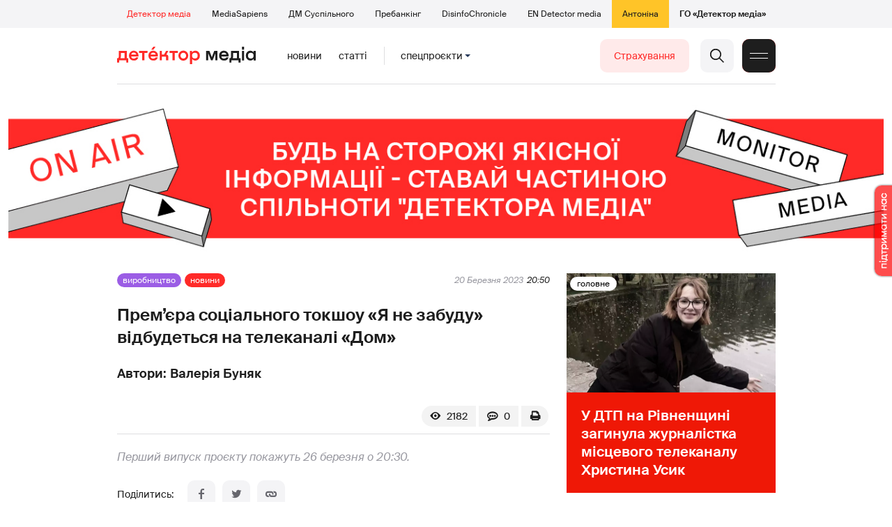

--- FILE ---
content_type: text/html; charset=utf-8
request_url: https://detector.media/production/article/209137/2023-03-20-premiera-sotsialnogo-tokshou-ya-ne-zabudu-vidbudetsya-na-telekanali-dom/
body_size: 18866
content:
<!DOCTYPE html>
<html lang="uk">
<head>
<meta http-equiv="Content-Type" content="text/html;charset=UTF-8" />

<base href="https://detector.media/">
<link type="image/x-icon" href="/content/2/image/favicon.ico" rel="shortcut icon" />

<link rel="canonical" href="https://detector.media/production/article/209137/2023-03-20-premiera-sotsialnogo-tokshou-ya-ne-zabudu-vidbudetsya-na-telekanali-dom/" />


<meta name="viewport" content="width=device-width, initial-scale=1, user-scalable=yes">
        
<title>Прем&rsquo;єра соціального токшоу &laquo;Я не забуду&raquo; відбудеться на телеканалі &laquo;Дом&raquo; - Детектор медіа.</title>
            
<meta name="description" content="Перший випуск проєкту покажуть 26 березня о 20:30.">
            
<meta name="keywords" content="токшоу,МПІУ,канал Дім,війна,Детектор медіа,СМ,ДМ">
<meta name="news_keywords" content="токшоу,МПІУ,канал Дім,війна,Детектор медіа,СМ,ДМ" />

            
<meta name="robots" content="max-image-preview:large">
<meta name="image" content="https://detector.media/doc/images/news/archive/2021/209137/ArticleImage_209137.jpg?t=1679337422">
<link rel="image_src" href="https://detector.media/doc/images/news/archive/2021/209137/ArticleImage_209137.jpg?t=1679337422">

<meta name="Author" content="Валерія Буняк" />
            
<meta property="fb:app_id" content="1996377033719321"/>

<meta property="og:locale" content="uk_UA" />
<meta property="og:title" content="Прем&rsquo;єра соціального токшоу &laquo;Я не забуду&raquo; відбудеться на телеканалі &laquo;Дом&raquo;"/>
<meta property="og:type" content="article"/>
<meta property="og:url" content="https://detector.media/production/article/209137/2023-03-20-premiera-sotsialnogo-tokshou-ya-ne-zabudu-vidbudetsya-na-telekanali-dom/"/>
<meta property="og:site_name" content="detector.media"/>
<meta property="og:description" content="Перший випуск проєкту покажуть 26 березня о 20:30."/>
<meta property="og:updated_time" content="2023-03-20T20:37:02+02:00" />
<meta property="og:image:width" content="1920"/>
<meta property="og:image:height" content="1080"/>
<meta property="og:image" content="https://detector.media/doc/images/news/archive/2021/209137/ArticleImage_209137.jpg?t=1679337422" />
<meta property="og:image:alt" content="Прем&rsquo;єра соціального токшоу &laquo;Я не забуду&raquo; відбудеться на телеканалі &laquo;Дом&raquo;"/>
<link rel="apple-touch-icon" href="/content/2/image/apple-touch-icon.png">

<meta property="article:section" content="Новини" />
<meta property="article:published_time" content="2023-03-20T20:50:00+02:00" />
<meta property="article:author" content="Валерія Буняк">
<meta property="article:tag" content="токшоу,МПІУ,канал Дім,війна,Детектор медіа,СМ,ДМ" />
<meta property="article:modified_time" content="2023-03-20T20:37:02+02:00" />

<meta name="twitter:card" content="summary">
<meta name="twitter:creator" content="creator">
<meta name="twitter:site" content="@DetectorMedia">
<meta name="twitter:url" content="https://detector.media/production/article/209137/2023-03-20-premiera-sotsialnogo-tokshou-ya-ne-zabudu-vidbudetsya-na-telekanali-dom/" />
<meta name="twitter:description" content="Перший випуск проєкту покажуть 26 березня о 20:30." />
<meta name="twitter:title" content="Прем&rsquo;єра соціального токшоу &laquo;Я не забуду&raquo; відбудеться на телеканалі &laquo;Дом&raquo;" />
<meta name="twitter:image" content="https://detector.media/doc/images/news/archive/2021/209137/ArticleImage_209137.jpg?t=1679337422" />
<meta name="twitter:image:src" content="https://detector.media/doc/images/news/archive/2021/209137/ArticleImage_209137.jpg?t=1679337422">




<script type="application/ld+json">
{
    "@context": "https://schema.org",
    "@type": "NewsArticle",
    "headline": "Прем&rsquo;єра соціального токшоу &laquo;Я не забуду&raquo; відбудеться на телеканалі &laquo;Дом&raquo;",
    "name": "Прем&rsquo;єра соціального токшоу &laquo;Я не забуду&raquo; відбудеться на телеканалі &laquo;Дом&raquo;",
    "url": "https://detector.media/production/article/209137/2023-03-20-premiera-sotsialnogo-tokshou-ya-ne-zabudu-vidbudetsya-na-telekanali-dom/",
    "datePublished": "2023-03-20T20:50:00+02:00",
    "dateModified": "2023-03-20T20:37:02+02:00",
    "description": "Перший випуск проєкту покажуть 26 березня о 20:30.",
    "mainEntityOfPage": {
        "@type":"WebPage",
        "@id":"https://detector.media/production/article/209137/2023-03-20-premiera-sotsialnogo-tokshou-ya-ne-zabudu-vidbudetsya-na-telekanali-dom/"
    },
    "author": {
    "@type": "Person",
    "name": "Валерія Буняк"
    },
    "image": {
        "@type": "ImageObject",
        "url": "https://detector.media/doc/images/news/archive/2021/209137/ArticleImage_209137.jpg?t=1679337422",
        "width": 1920,
        "height": 1080
    },
    "publisher": {
        "@type": "Organization",
        "name": "Детектор медіа",
        "logo": {
            "@type": "ImageObject",
            "url": "https://detector.media/content/2/image/logo_sq.jpg",
            "width": 1400,
            "height": 1400
        }
    }
    
}
</script><link rel="stylesheet" property="stylesheet" type="text/css" href="/content/2/css/style.css?v=285" >
<link rel="stylesheet" property="stylesheet" type="text/css" href="/content/2/css/style.9x.css?v=100" />
<link rel="stylesheet" property="stylesheet" type="text/css" href="/content/2/css/style.7x.css?v=100" />
<link rel="stylesheet" property="stylesheet" type="text/css" href="/content/2/css/style.3x.css?v=101" />

<link rel="stylesheet" property="stylesheet" type="text/css" href="/modules/md_scrollpage/md.scrollpage.css?v=6" />
<link rel="stylesheet" property="stylesheet" type="text/css" href="/modules/archive/class.archive.css?v=6" />
<link rel="stylesheet" property="stylesheet" type="text/css" href="/modules/md_vote/md.vote.css?v=6" />
<link rel="stylesheet" property="stylesheet" type="text/css" media="all" href="/modules/md_photobank/md.photobank.css?v=6"/>
<link rel="stylesheet" property="stylesheet" type="text/css" media="all" href="/modules/md_filebase/md.filebase.css?v=6"/>

<script src="/modules/md_photobank/md.photobank.js"></script>
<script src="/scripts/scripts.js?v=14"></script>


<link rel="stylesheet" property="stylesheet" type="text/css" href="/content/2/css/brendering.css?v=7" /><link type="application/rss+xml" title="Прем&rsquo;єра соціального токшоу &laquo;Я не забуду&raquo; відбудеться на телеканалі &laquo;Дом&raquo; - Детектор медіа." href="https://detector.media/rss/" rel="alternate" />
<style>
.mdb_bs11 {
    display: block;
    position: fixed;
    right: -15px;
    top: 37%;
    padding: 0;
    margin: 0;
    width: auto;
    float: right;
    text-align: center;
    z-index: 2000;
}
.mdb_bs11 img,
.mdb_bs11 a{
    border: 0;
    display: block;
    margin: 0;
    padding: 0;
}
.mdb_bs11 img {
    box-shadow: 0px 0px 3px #000;
    text-decoration: none;
    border: 0;
    opacity: 0.7;
    padding: 0;
    margin: 0;
    border-radius: 10px 0px 0 10px;
    background: transparent;
    transition: all 0.1s ease 0s;
}
.mdb_bs11 img:hover,
.mdb_bs11 img:active{
    opacity: 1;
    transition: all 0.1s ease 0s;
}
</style></head><body id="body" class=" art_bmt_1"><div class="banner_brend"></div><div class="dm_brend"><div class="menu_4"><div class="sitemenu_title siteid_443 sitetype_S sitelimit_0 sitelevel_1 site_mset site_mset_443"><div class="sitemenu_link"><a href="/page/podsites/">Проєкти</a><div class="sitepodmenu_1"><div class="sitemenu_title siteid_444 sitetype_R sitelimit_0 sitelevel_0 site_mset site_mset_444"><div class="sitemenu_link"><a href="/">Детектор медіа</a></div></div><div class="sitemenu_title siteid_281 sitetype_R sitelimit_1 sitelevel_0 "><div class="sitemenu_link"><a href="https://ms.detector.media/">MediaSapiens</a></div></div><div class="sitemenu_title siteid_445 sitetype_R sitelimit_2 sitelevel_0 "><div class="sitemenu_link"><a href="https://stv.detector.media">ДМ Суспільного</a></div></div><div class="sitemenu_title siteid_484 sitetype_R sitelimit_3 sitelevel_0 "><div class="sitemenu_link"><a href="https://prebunkingwithgoogle.detector.media">Пребанкінг</a></div></div><div class="sitemenu_title siteid_473 sitetype_R sitelimit_4 sitelevel_0 "><div class="sitemenu_link"><a href="https://desinfo.detector.media/">DisinfoChronicle</a></div></div><div class="sitemenu_title siteid_478 sitetype_R sitelimit_5 sitelevel_0 "><div class="sitemenu_link"><a href="https://en.detector.media/">EN Detector media</a></div></div><div class="sitemenu_title siteid_483 sitetype_R sitelimit_6 sitelevel_0 "><div class="sitemenu_link"><a href="https://antonina.detector.media/">Антоніна</a></div></div><div class="sitemenu_title siteid_409 sitetype_R sitelimit_7 sitelevel_0 "><div class="sitemenu_link"><a href="https://go.detector.media">ГО «Детектор медіа»</a></div></div></div></div></div></div><div class="siteSubMenu" id="siteSubMenu"><div class="submenu_blk_2"><div class="siteHeadLogo"><a href="/"></a></div><div class="submenu_blk"><div class="submenu_title subid_452 subtype_E sublimit_0 sublevel_1 "><div class="submenu_link"><a href="https://detector.media/type/1/">Новини</a><div class="subpodmenu_1"></div></div></div><div class="submenu_title subid_453 subtype_E sublimit_1 sublevel_1 "><div class="submenu_link"><a href="https://detector.media/type/4/">Статті</a><div class="subpodmenu_1"></div></div></div><div class="submenu_title subid_454 subtype_E sublimit_2 sublevel_1 "><div class="submenu_link"><a href="/category/kritika/">Критика</a><div class="subpodmenu_1"></div></div></div><div class="submenu_title subid_455 subtype_E sublimit_3 sublevel_1 "><div class="submenu_link"><a href="/category/monitoring/">Моніторинг</a><div class="subpodmenu_1"></div></div></div><div class="submenu_title subid_456 subtype_E sublimit_4 sublevel_1 "><div class="submenu_link"><a href="/category/rinok/">Ринок</a><div class="subpodmenu_1"></div></div></div><div class="submenu_title subid_457 subtype_E sublimit_5 sublevel_1 "><div class="submenu_link"><a href="/category/podcasts/">Подкасти</a><div class="subpodmenu_1"></div></div></div><div class="submenu_title subid_458 subtype_E sublimit_6 sublevel_1 "><div class="submenu_link"><a href="/category/infospace/">Інфопростір</a><div class="subpodmenu_1"></div></div></div></div><div class="spcmenu_blkTitle">Cпецпроєкти<div class="spcmenuBtnOn" onclick="rplClass('body','top_search_hide','top_search_view');rplClass('body','menu_hide','menu_show');rplClass('body','spcm_show','spcm_hide');"></div><div class="spcmenuBtnOff" onclick="rplClass('body','spcm_hide','spcm_show');"></div></div><div class="clsBtnBlk"><div class="clsBtnOff" onclick="rplClass('body','top_search_hide','top_search_view');rplClass('body','spcm_hide','spcm_show');rplClass('body','menu_show','menu_hide');"></div><div class="clsBtnOn" onclick="rplClass('body','menu_hide','menu_show');"></div></div><div class="top_search_btn"><div class="top_search_h" onclick="rplClass('body','top_search_hide','top_search_view');"></div><div class="top_search_v" onclick="rplClass('body','spcm_hide','spcm_show');rplClass('body','menu_hide','menu_show');rplClass('body','top_search_view','top_search_hide');"></div></div><div class="btn_donate_r"><a href="https://docs.google.com/forms/d/e/1FAIpQLSeHNM6lsU8fnW0jD9Ns_BNToRx4dJbtwCwClXlWUs3FO7-OSQ/viewform" target="_blank">Страхування</a></div></div></div><div class="top_search" id="top_search"><div class="top_search_blk"><div class="submenu_blk_3"><form action="https://detector.media/search/" method="post"><div class="top_search_txt"><input type="text" name="search" value=" Пошук" onfocus="if(this.value==' Пошук')this.value='';" onblur="if(this.value=='')this.value=' Пошук';" aria-label="Search"></div><div class="top_search_btn"><input type="submit" value="f"></div></form><div class="top_search_sets"><a href="https://detector.media/search/" title="Розширений пошук">

        <svg width="20" height="20" viewBox="0 0 20 20" fill="none" xmlns="http://www.w3.org/2000/svg">
<path id="Vector" d="M0.702041 10.6982H9.64082C9.9551 11.992 11.1224 12.9553 12.5143 12.9553C13.9061 12.9553 15.0694 11.992 15.3878 10.6982H19.298C19.6857 10.6982 20 10.3839 20 9.99612C20 9.60836 19.6857 9.29816 19.298 9.29816H15.3878C15.0735 8.00428 13.9061 7.04102 12.5143 7.04102C11.1224 7.04102 9.95918 8.00428 9.64082 9.29816H0.702041C0.314286 9.29816 0 9.61244 0 9.99612C0.00408163 10.388 0.318367 10.6982 0.702041 10.6982ZM12.5143 8.4451C13.3714 8.4451 14.0694 9.14306 14.0694 10.0002C14.0694 10.8573 13.3714 11.5553 12.5143 11.5553C11.6571 11.5553 10.9551 10.8573 10.9551 10.0002C10.9551 9.14306 11.6531 8.4451 12.5143 8.4451Z"/>
<path id="Vector_2" d="M0.702041 17.4858H4.99184C5.30612 18.7796 6.47347 19.7429 7.86531 19.7429C9.25714 19.7429 10.4204 18.7796 10.7388 17.4858H19.298C19.6857 17.4858 20 17.1715 20 16.7878C20 16.4 19.6857 16.0858 19.298 16.0858H10.7388C10.4245 14.7919 9.25714 13.8286 7.86531 13.8286C6.47347 13.8286 5.3102 14.7919 4.99184 16.0858H0.702041C0.314286 16.0858 0 16.4 0 16.7878C0.00408163 17.1715 0.318367 17.4858 0.702041 17.4858ZM7.86531 15.2286C8.72245 15.2286 9.42041 15.9266 9.42041 16.7837C9.42041 17.6409 8.72245 18.3388 7.86531 18.3388C7.02041 18.3388 6.33061 17.6613 6.3102 16.8164C6.3102 16.8041 6.3102 16.7919 6.3102 16.7796C6.3102 16.7674 6.3102 16.7551 6.3102 16.7429C6.33061 15.9062 7.02041 15.2286 7.86531 15.2286Z"/>
<path id="Vector_3" d="M0.702041 3.91447H4.99184C5.30612 5.20834 6.47347 6.17161 7.86531 6.17161C9.25714 6.17161 10.4204 5.20834 10.7388 3.91447H19.298C19.6857 3.91447 20 3.60018 20 3.21243C20 2.82467 19.6857 2.51447 19.298 2.51447H10.7388C10.4245 1.22059 9.25714 0.257324 7.86531 0.257324C6.47347 0.257324 5.3102 1.22059 4.99184 2.51447H0.702041C0.314286 2.51447 0 2.82875 0 3.21243C0.00408163 3.60018 0.318367 3.91447 0.702041 3.91447ZM7.86531 1.65732C8.72245 1.65732 9.42041 2.35528 9.42041 3.21243C9.42041 4.06957 8.72245 4.76753 7.86531 4.76753C7.02041 4.76753 6.33061 4.08998 6.3102 3.24508C6.3102 3.23283 6.3102 3.22059 6.3102 3.20834C6.3102 3.1961 6.3102 3.18385 6.3102 3.17161C6.33061 2.33896 7.02041 1.65732 7.86531 1.65732Z"/>

</svg>

        </a></div></div></div></div><div class="spcmenu_blk"><div class="submenu_blk_3"><div class="spcmenu_listBlk"><div class="spcmenu_title spcmenu_limit_1  "><a href="/tag/39162/">Моніторинг ютубу</a></div><div class="spcmenu_title spcmenu_limit_2  "><a href="/tag/1717/">моніторинг інформполітики</a></div><div class="spcmenu_title spcmenu_limit_3  "><a href="/tag/31666/">Аналіз соціальних мереж</a></div><div class="spcmenu_title spcmenu_limit_4  "><a href="/tag/4815/">Детектор телерейтингів</a></div><div class="spcmenu_title spcmenu_limit_5 spcmenu_end "><a href="/tag/2348/">дослідження ДМ</a></div></div></div><div class="submenu_blk_3"><div class="spcmenu2_listBlk"><div class="spcmenu2_title spcmenu2_limit_1  "><a href="/tag/39052/">Війна сенсів</a></div><div class="spcmenu2_title spcmenu2_limit_2  "><a href="/tag/432/">саморегулювання ЗМІ</a></div><div class="spcmenu2_title spcmenu2_limit_3  "><a href="/tag/30796/">Партнерські проєкти</a></div><div class="spcmenu2_title spcmenu2_limit_4  "><a href="/tag/38303/">Історії релокованих медіа</a></div><div class="spcmenu2_title spcmenu2_limit_5  "><a href="/tag/30694/">Медіатренди від професіоналів</a></div><div class="spcmenu2_title spcmenu2_limit_6  "><a href="/tag/29364/">Ньюспалм</a></div><div class="spcmenu2_title spcmenu2_limit_7  "><a href="/tag/30052/">Медіачек</a></div><div class="spcmenu2_title spcmenu2_limit_8  "><a href="/tag/2322/">Детектор маніпуляцій</a></div><div class="spcmenu2_title spcmenu2_limit_9  "><a href="/tag/29365/">Спойлер</a></div><div class="spcmenu2_title spcmenu2_limit_10  "><a href="/tag/1923/">моніторинг розслідувань</a></div><div class="spcmenu2_title spcmenu2_limit_11  "><a href="/tag/36052/">Щоденник Docudays UA</a></div><div class="spcmenu2_title spcmenu2_limit_12  "><a href="/tag/30650/">Правда і вимисел про коронавірус</a></div><div class="spcmenu2_title spcmenu2_limit_13  "><a href="/tag/32908/">Післявоєнна реконструкція</a></div><div class="spcmenu2_title spcmenu2_limit_14  "><a href="/tag/32380/">Журналісти, які стали військовими</a></div><div class="spcmenu2_title spcmenu2_limit_15  "><a href="/tag/32382/">Історія ГО Детектор медіа</a></div><div class="spcmenu2_title spcmenu2_limit_16  "><a href="/tag/30558/">Медіакритика з Ярославом Зубченком</a></div><div class="spcmenu2_title spcmenu2_limit_17  "><a href="/tag/31890/">Дошка ганьби</a></div><div class="spcmenu2_title spcmenu2_limit_18  "><a href="/tag/30660/">Коронавірус: моніторинг медіа</a></div><div class="spcmenu2_title spcmenu2_limit_19  "><a href="/tag/31699/">Антипремія ДМ</a></div><div class="spcmenu2_title spcmenu2_limit_20 spcmenu2_end "><a href="/tag/30699/">Журналістика незалежної України. Із перших уст</a></div><div class="global_blklink"><a href="/module/specprojects/">всі спецроєкти</a></div></div></div></div><div class="siteTopMenu" id="siteTopMenu"><div class="topmenu_blk"></div></div><div class="up_menu_blk"><div class="btn_donate_r"><a href="https://donate.detector.media" target="_blank">Пiдтримати нас</a></div><div class="btn_donate_r"><a href="https://docs.google.com/forms/d/e/1FAIpQLSeHNM6lsU8fnW0jD9Ns_BNToRx4dJbtwCwClXlWUs3FO7-OSQ/viewform" target="_blank">Страхування журналістів</a></div><div class="lining"><div class="up_menu_3 up_menu"><div class="up_menu_ttl">Проєкти ГО «Детектор медіа»</div><div class="sitemenu_title siteid_443 sitetype_S sitelimit_0 sitelevel_1 site_mset site_mset_443"><div class="sitemenu_link"><a href="/page/podsites/">Проєкти</a><div class="sitepodmenu_1"><div class="sitemenu_title siteid_444 sitetype_R sitelimit_0 sitelevel_0 site_mset site_mset_444"><div class="sitemenu_link"><a href="/">Детектор медіа</a></div></div><div class="sitemenu_title siteid_281 sitetype_R sitelimit_1 sitelevel_0 "><div class="sitemenu_link"><a href="https://ms.detector.media/">MediaSapiens</a></div></div><div class="sitemenu_title siteid_445 sitetype_R sitelimit_2 sitelevel_0 "><div class="sitemenu_link"><a href="https://stv.detector.media">ДМ Суспільного</a></div></div><div class="sitemenu_title siteid_446 sitetype_R sitelimit_3 sitelevel_0 "><div class="sitemenu_link"><a href="https://zz.detector.media">ЗМІ для змін</a></div></div><div class="sitemenu_title siteid_484 sitetype_R sitelimit_4 sitelevel_0 "><div class="sitemenu_link"><a href="https://prebunkingwithgoogle.detector.media">Пребанкінг</a></div></div><div class="sitemenu_title siteid_350 sitetype_E sitelimit_5 sitelevel_0 "><div class="sitemenu_link"><a href="http://mediadriver.online">Медіадрайвер</a></div></div><div class="sitemenu_title siteid_295 sitetype_S sitelimit_6 sitelevel_0 "><div class="sitemenu_link"><a href="/page/newsboard/">NewsBoard</a></div></div><div class="sitemenu_title siteid_473 sitetype_R sitelimit_7 sitelevel_0 "><div class="sitemenu_link"><a href="https://desinfo.detector.media/">DisinfoChronicle</a></div></div><div class="sitemenu_title siteid_279 sitetype_R sitelimit_8 sitelevel_0 "><div class="sitemenu_link"><a href="https://video.detector.media">Відеотека</a></div></div><div class="sitemenu_title siteid_297 sitetype_E sitelimit_9 sitelevel_0 "><div class="sitemenu_link"><a href="https://vybory.detector.media">Вибори та ЗМІ</a></div></div><div class="sitemenu_title siteid_478 sitetype_R sitelimit_10 sitelevel_0 "><div class="sitemenu_link"><a href="https://en.detector.media/">EN Detector media</a></div></div><div class="sitemenu_title siteid_483 sitetype_R sitelimit_11 sitelevel_0 "><div class="sitemenu_link"><a href="https://antonina.detector.media/">Антоніна</a></div></div><div class="sitemenu_title siteid_409 sitetype_R sitelimit_12 sitelevel_0 "><div class="sitemenu_link"><a href="https://go.detector.media">ГО «Детектор медіа»</a></div></div><div class="sitemenu_title siteid_485 sitetype_R sitelimit_13 sitelevel_0 "><div class="sitemenu_link"><a href="/tag/29364/">Ньюспалм</a></div></div><div class="sitemenu_title siteid_486 sitetype_R sitelimit_14 sitelevel_0 "><div class="sitemenu_link"><a href="/category/mediumy/">Медіуми</a></div></div></div></div></div></div><div class="up_menu_2 up_menu"><div class="submenu_title subid_447 subtype_S sublimit_0 sublevel_1 sub_mset sub_mset_447"><div class="submenu_link"><a href="/page/menutypes/">Типи матеріалів</a><div class="subpodmenu_1"><div class="submenu_title subid_305 subtype_R sublimit_0 sublevel_0 sub_mset sub_mset_305"><div class="submenu_link"><a href="/type/1/">Новини</a></div></div><div class="submenu_title subid_306 subtype_R sublimit_1 sublevel_0 "><div class="submenu_link"><a href="/type/4/">Статті</a></div></div><div class="submenu_title subid_307 subtype_R sublimit_2 sublevel_0 "><div class="submenu_link"><a href="/type/5/">Інтерв'ю</a></div></div><div class="submenu_title subid_309 subtype_R sublimit_3 sublevel_0 "><div class="submenu_link"><a href="/type/7/">Опитування</a></div></div><div class="submenu_title subid_308 subtype_R sublimit_4 sublevel_0 "><div class="submenu_link"><a href="/type/2/">Анонси</a></div></div><div class="submenu_title subid_317 subtype_R sublimit_5 sublevel_0 "><div class="submenu_link"><a href="/type/11/">Мультимедіа</a></div></div><div class="submenu_title subid_465 subtype_R sublimit_6 sublevel_0 "><div class="submenu_link"><a href="/type/16/">Блоги</a></div></div><div class="submenu_title subid_323 subtype_R sublimit_7 sublevel_0 "><div class="submenu_link"><a href="/type/12/">Column</a></div></div><div class="submenu_title subid_468 subtype_R sublimit_8 sublevel_0 "><div class="submenu_link"><a href="/type/13/">Документи</a></div></div><div class="submenu_title subid_71 subtype_R sublimit_9 sublevel_0 "><div class="submenu_link"><a href="/type/14/">Дайджест</a></div></div></div></div></div><div class="submenu_title subid_448 subtype_A sublimit_1 sublevel_1 sub_mset sub_mset_448"><div class="submenu_link"><a href="/category/rubryky/">Рубрики</a><div class="subpodmenu_1"><div class="submenu_title subid_9 subtype_A sublimit_0 sublevel_0 "><div class="submenu_link"><a href="/category/kritika/">Критика</a></div></div><div class="submenu_title subid_8 subtype_A sublimit_1 sublevel_0 "><div class="submenu_link"><a href="/category/monitoring/">Моніторинг</a></div></div><div class="submenu_title subid_300 subtype_A sublimit_2 sublevel_0 "><div class="submenu_link"><a href="/category/rinok/">Ринок</a></div></div><div class="submenu_title subid_320 subtype_A sublimit_3 sublevel_0 "><div class="submenu_link"><a href="/category/infospace/">Інфопростір</a></div></div><div class="submenu_title subid_319 subtype_A sublimit_4 sublevel_0 "><div class="submenu_link"><a href="/category/community/">Медіаспільнота</a></div></div><div class="submenu_title subid_318 subtype_A sublimit_5 sublevel_0 sub_mset sub_mset_318"><div class="submenu_link"><a href="/category/production/">Виробництво</a></div></div><div class="submenu_title subid_479 subtype_A sublimit_6 sublevel_0 "><div class="submenu_link"><a href="/category/podcasts/">Подкасти</a></div></div><div class="submenu_title subid_405 subtype_A sublimit_7 sublevel_0 "><div class="submenu_link"><a href="/category/khronika-dezinformatsii/">Хроніка російської пропаганди</a></div></div><div class="submenu_title subid_488 subtype_A sublimit_8 sublevel_0 "><div class="submenu_link"><a href="/category/tendery/">Тендери</a></div></div><div class="submenu_title subid_489 subtype_A sublimit_9 sublevel_0 "><div class="submenu_link"><a href="/category/mozhlyvosti-dlya-media/">Можливості для медіа</a></div></div><div class="submenu_title subid_321 subtype_A sublimit_10 sublevel_0 "><div class="submenu_link"><a href="/category/medialife/">Антоніна</a></div></div><div class="submenu_title subid_464 subtype_R sublimit_11 sublevel_0 "><div class="submenu_link"><a href="/tag/2348/">Дослідження ДМ</a></div></div><div class="submenu_title subid_476 subtype_A sublimit_12 sublevel_0 "><div class="submenu_link"><a href="/category/lysty-do-spilnoty-dm/">Листи до читачів ДМ</a></div></div><div class="submenu_title subid_490 subtype_R sublimit_13 sublevel_0 "><div class="submenu_link"><a href="/tag/39388/">Центр досліджень</a></div></div></div></div></div><div class="submenu_title subid_449 subtype_A sublimit_2 sublevel_1 "><div class="submenu_link"><a href="/category/menumore/">Більше</a><div class="subpodmenu_1"><div class="submenu_title subid_442 subtype_A sublimit_0 sublevel_0 "><div class="submenu_link"><a href="/category/jobs/">Вакансіі</a></div></div><div class="submenu_title subid_311 subtype_R sublimit_1 sublevel_0 "><div class="submenu_link"><a href="/authors/all/">Автори</a></div></div><div class="submenu_title subid_189 subtype_R sublimit_2 sublevel_0 "><div class="submenu_link"><a href="/tag/all/">Теги</a></div></div><div class="submenu_title subid_75 subtype_R sublimit_3 sublevel_0 "><div class="submenu_link"><a href="/archive/">Архiв</a></div></div><div class="submenu_title subid_137 subtype_E sublimit_4 sublevel_0 "><div class="submenu_link"><a href="https://chat.detector.media">Чат</a></div></div></div></div></div><div class="submenu_title subid_450 subtype_S sublimit_3 sublevel_1 "><div class="submenu_link"><a href="/page/menuabout/">Про нас</a><div class="subpodmenu_1"><div class="submenu_title subid_466 subtype_R sublimit_0 sublevel_0 "><div class="submenu_link"><a href="/page/podsites/">Дочірні проєкти</a></div></div><div class="submenu_title subid_346 subtype_R sublimit_1 sublevel_0 "><div class="submenu_link"><a href="https://go.detector.media/books/">Книги ДМ</a></div></div><div class="submenu_title subid_192 subtype_S sublimit_2 sublevel_0 "><div class="submenu_link"><a href="/page/advertprice/">Реклама</a></div></div><div class="submenu_title subid_73 subtype_S sublimit_3 sublevel_0 "><div class="submenu_link"><a href="/page/contacts/">Контакти</a></div></div><div class="submenu_title subid_469 subtype_E sublimit_4 sublevel_0 "><div class="submenu_link"><a href="https://donate.detector.media">Підтримати нас</a></div></div><div class="submenu_title subid_472 subtype_E sublimit_5 sublevel_0 "><div class="submenu_link"><a href="https://spilnota.detector.media">Спільнота ДМ</a></div></div></div></div></div><div class="submenu_title subid_451 subtype_S sublimit_4 sublevel_1 "><div class="submenu_link"><a href="/page/menuhelp/">Допомога</a><div class="subpodmenu_1"><div class="submenu_title subid_467 subtype_R sublimit_0 sublevel_0 "><div class="submenu_link"><a href="/module/feedback/">Написати нам</a></div></div></div></div></div></div><div class="up_menu_5 up_menu"><div class="up_menu_ttl">Спецпроєкти</div><div class="spcmenu_title spcmenu_limit_1  "><a href="/tag/39162/">Моніторинг ютубу</a></div><div class="spcmenu_title spcmenu_limit_2  "><a href="/tag/1717/">моніторинг інформполітики</a></div><div class="spcmenu_title spcmenu_limit_3  "><a href="/tag/31666/">Аналіз соціальних мереж</a></div><div class="spcmenu_title spcmenu_limit_4  "><a href="/tag/4815/">Детектор телерейтингів</a></div><div class="spcmenu_title spcmenu_limit_5 spcmenu_end "><a href="/tag/2348/">дослідження ДМ</a></div><div class="up_menu_link"><div class="global_blklink"><a href="/module/specprojects/">всі спецроєкти</a></div></div></div><div class="submenu_blk_3"><div class="infoSite"><div class="msb_form mch_black"><form action="https://media.us10.list-manage.com/subscribe?u=79b2b113adbd9409ad12bc8c2&id=21c0ea3a8e" method="post" name="mc-embedded-subscribe-form" class="mc-embedded-subscribe-form validate" target="_blank" novalidate="">
            <div class="mc_embed_signup_scroll">
            <div class="mch_txt"><input type="email" value="" name="EMAIL" class="mailchimp-text email" placeholder="Введіть ваш email" required=""></div>
            <div class="main_chimp msb_btn"><input class="mailchimp-button" type="submit" value="Підписатися" name="subscribe"></div>
            </div>
        </form></div><div class="sc_links"><a href="/rss/" class="rss_ico_dm ico_sc_btn">e</a><a href="https://t.me/detector_media" class="tm_ico_dm ico_sc_btn">y</a><a href="https://www.facebook.com/DetectorMedia/" class="fb_ico_dm ico_sc_btn">a</a><a href="https://twitter.com/DetectorMedia" class="tw_ico_dm ico_sc_btn">p</a><a href="https://www.instagram.com/detectormedia/" class="in_ico_dm ico_sc_btn">A</a></div></div></div></div></div><div class="content"><div class="content_in"><!--container--><div class="container"><div class="md_banner_zone mdb_t4 mdb_bs1 mdb_zs5"><style>
.mdb_bs1 .md_banner_link .md_banner_img {
    width: 1256px;
}
</style><a class="md_banner_link" href="/bclick.php?/1/" ><img class="md_banner_img" src="/php_uploads/modules/md_banner/2/1.jpg?t=1738264278" alt="" /></a></div><script src="/scripts/correction.js"></script><div class="art_tree show_3x"><div class="artCatBlk"><div class="catHome"><a href="/"></a></div><div class="catName">/</div><div class="catName"><a href="https://detector.media/category/production/">Виробництво</a></div><div class="catName">/</div><div class="catName"><a href="https://detector.media/type/1/">Новини</a></div></div></div><div class="specpblk long_set_0 "><div class="specimg"><img src="/doc/images/news/archive/2021/209137/i75_ArticleImage_209137.webp" alt="Прем&rsquo;єра соціального токшоу &laquo;Я не забуду&raquo; відбудеться на телеканалі &laquo;Дом&raquo;"/></div><div class="specinfo"><div class="art_sets_blk"><div class="art_set_cat"><a href="https://detector.media/category/production/">Виробництво</a></div><div class="art_set_type"><a href="https://detector.media/type/1/">Новини</a></div></div><div class="artTitleBlk"><h1>Прем&rsquo;єра соціального токшоу &laquo;Я не забуду&raquo; відбудеться на телеканалі &laquo;Дом&raquo;</h1></div><div class="artDateBlk"><div class="artDate">20 Березня 2023</div></div><div class="art_cnt_blks"><div class="artPrintBLK"><a href="https://detector.media/print/209137/" target="_blank" rel="nofollow" alt="print"></a></div><div class="art_cnt_blk"><div onclick="scroll_to_show('artCommentBLK');"><div class="art_cnt_com">0</div></div></div><div class="artCountsBLK"><div class="artCounts">2182</div></div></div></div></div><div class="lining"><div class="article_page art_mtype_1 art_type_1 art_long_0  art_cat_318 art_cat_448 art_cat_2 art_cat_1   arttag_14999 arttag_1197 arttag_30628 arttag_1029" id="elem"><div class="right_dblLine"><div class="centerLine"><div class="artBlock" id="artBlock"><div class="art_sets_blk"><div class="art_set_cat"><a href="https://detector.media/category/production/">Виробництво</a></div><div class="art_set_type"><a href="https://detector.media/type/1/">Новини</a></div><div class="artDateBlk"><div class="artDate">20 Березня 2023</div><div class="artTime">20:50</div></div></div><div class="artTitleBlk"><h1>Прем&rsquo;єра соціального токшоу &laquo;Я не забуду&raquo; відбудеться на телеканалі &laquo;Дом&raquo;</h1></div><div class="artAuthors"><div class="artAuthor artAlimit_1 artEnd"><div class="artAuthorImg"><a href="https://detector.media/authors/1541/"><img src="https://detector.media/php_uploads/images/authors/1541.jpg" alt="Валерія Буняк" /></a></div><div class="artInfoBlk"><div class="artAuthorBlk"><div class="artAuthorInfo"><a href="https://detector.media/authors/1541/">Валерія Буняк</a></div></div></div><div class="artAuthorDesc"></div></div></div><div class="art_cnt_blks"><div class="artPrintBLK"><a href="https://detector.media/print/209137/" target="_blank" rel="nofollow" alt="print"></a></div><div class="art_cnt_blk"><div onclick="scroll_to_show('artCommentBLK');"><div class="art_cnt_com">0</div></div></div><div class="artCountsBLK"><div class="artCounts">2182</div></div></div><div class="artContentBlk" id="artelem">
<script>
artelem.onclick = function(event) {
    if(event.target != "[object HTMLImageElement]"){

    //} else if(event.target.id == "art_full_alls"){
    } else if(event.target.id && event.target.id != "art_full_ind"){
        //alert ("ай-яай-яай");
    } else if(event.target=="[object HTMLImageElement]"){

        if(event.target.id != "art_full_ind"){
            document.getElementById("art_full_alls").src = event.target.src;
        } else {
            document.getElementById("art_full_alls").src = "/doc/images/news/archive/2021/209137/ArticleImage_209137.webp";
        }
        show("artImgBlkFull");
    }
}
</script><div class="artSocSticky"><div class="artSocBLK"><a class="soc_fb" rel="nofollow" target="_blank" href="https://www.facebook.com/sharer.php?u=https%3A%2F%2Fdetector.media%2Fproduction%2Farticle%2F209137%2F2023-03-20-premiera-sotsialnogo-tokshou-ya-ne-zabudu-vidbudetsya-na-telekanali-dom%2F" title="Facebook"><img src="https://detector.media/modules/social/socialmg/top/facebook.png" alt="" /></a><a class="soc_tw" rel="nofollow" target="_blank" href="https://twitter.com/intent/tweet?url=https%3A%2F%2Fdetector.media%2Fproduction%2Farticle%2F209137%2F2023-03-20-premiera-sotsialnogo-tokshou-ya-ne-zabudu-vidbudetsya-na-telekanali-dom%2F&text=%D0%9F%D1%80%D0%B5%D0%BC%26rsquo%3B%D1%94%D1%80%D0%B0%20%D1%81%D0%BE%D1%86%D1%96%D0%B0%D0%BB%D1%8C%D0%BD%D0%BE%D0%B3%D0%BE%20%D1%82%D0%BE%D0%BA%D1%88%D0%BE%D1%83%20%22%D0%AF%20%D0%BD%D0%B5%20%D0%B7%D0%B0%D0%B1%D1%83%D0%B4%D1%83%22%20%D0%B2%D1%96%D0%B4%D0%B1%D1%83%D0%B4%D0%B5%D1%82%D1%8C%D1%81%D1%8F%20%D0%BD%D0%B0%20%D1%82%D0%B5%D0%BB%D0%B5%D0%BA%D0%B0%D0%BD%D0%B0%D0%BB%D1%96%20%22%D0%94%D0%BE%D0%BC%22" title="Twitter"><img src="https://detector.media/modules/social/socialmg/top/twitter.png" alt="" /></a><div class="soc_link" onclick="navigator.clipboard.writeText('https://detector.media/production/article/209137/2023-03-20-premiera-sotsialnogo-tokshou-ya-ne-zabudu-vidbudetsya-na-telekanali-dom/');" title="Copy link"></div></div></div><div class="artLeadBlk">Перший випуск проєкту покажуть 26 березня о 20:30.</div><div class="artSocBLK" id="artSocBLK"><a class="soc_fb" rel="nofollow" target="_blank" href="https://www.facebook.com/sharer.php?u=https%3A%2F%2Fdetector.media%2Fproduction%2Farticle%2F209137%2F2023-03-20-premiera-sotsialnogo-tokshou-ya-ne-zabudu-vidbudetsya-na-telekanali-dom%2F" title="Facebook"><img src="https://detector.media/modules/social/socialmg/top/facebook.png" alt="" /></a><a class="soc_tw" rel="nofollow" target="_blank" href="https://twitter.com/intent/tweet?url=https%3A%2F%2Fdetector.media%2Fproduction%2Farticle%2F209137%2F2023-03-20-premiera-sotsialnogo-tokshou-ya-ne-zabudu-vidbudetsya-na-telekanali-dom%2F&text=%D0%9F%D1%80%D0%B5%D0%BC%26rsquo%3B%D1%94%D1%80%D0%B0%20%D1%81%D0%BE%D1%86%D1%96%D0%B0%D0%BB%D1%8C%D0%BD%D0%BE%D0%B3%D0%BE%20%D1%82%D0%BE%D0%BA%D1%88%D0%BE%D1%83%20%22%D0%AF%20%D0%BD%D0%B5%20%D0%B7%D0%B0%D0%B1%D1%83%D0%B4%D1%83%22%20%D0%B2%D1%96%D0%B4%D0%B1%D1%83%D0%B4%D0%B5%D1%82%D1%8C%D1%81%D1%8F%20%D0%BD%D0%B0%20%D1%82%D0%B5%D0%BB%D0%B5%D0%BA%D0%B0%D0%BD%D0%B0%D0%BB%D1%96%20%22%D0%94%D0%BE%D0%BC%22" title="Twitter"><img src="https://detector.media/modules/social/socialmg/top/twitter.png" alt="" /></a><div class="soc_link" onclick="navigator.clipboard.writeText('https://detector.media/production/article/209137/2023-03-20-premiera-sotsialnogo-tokshou-ya-ne-zabudu-vidbudetsya-na-telekanali-dom/');" title="Copy link"></div></div><div class="artSocLine"><div class="artImgBlkFull" id="artImgBlkFull" onclick="hide('artImgBlkFull');"><img src="/doc/images/news/archive/2021/209137/ArticleImage_209137.webp" alt="Прем&rsquo;єра соціального токшоу &laquo;Я не забуду&raquo; відбудеться на телеканалі &laquo;Дом&raquo;" id="art_full_alls"/></div><div class="artImgBlk"><img src="/doc/images/news/archive/2021/209137/i75_ArticleImage_209137.webp" title="Прем&rsquo;єра соціального токшоу &laquo;Я не забуду&raquo; відбудеться на телеканалі &laquo;Дом&raquo;" alt="Прем&rsquo;єра соціального токшоу &laquo;Я не забуду&raquo; відбудеться на телеканалі &laquo;Дом&raquo;" id="art_full_ind"/></div></div><p style="text-align: justify;">У неділю, 26 березня, о 20:30 на каналі «Дом» вийде перший випуск соціального токшоу власного виробництва «Я не забуду» про людей, які в умовах війни долають випробування і водночас допомагають та рятують життя інших. Його вестиме <strong>Ірина Хоменко</strong>,<strong> </strong>повідомила пресслужба телеканалу. </p>
<p style="text-align: justify;">Як зазначили автори, кожен випуск токшоу показує історію долі різних людей, яких <em>«</em>об’єднує вчинок головного героя, що змінив їхні життя, надихнув боротися і вірити в себе».</p>
<p style="text-align: justify;">Героєм першого випуску став японський пенсіонер, який приїхав до Харкова в червні 2022 року, Фумінорі Цучіко. Разом з харків'янами чоловік пів року жив у метро та купував для мешканців підземки продукти й ліки. Згодом він  організував щотижневу гуманітарну допомогу. У студії «Я не забуду» Ірина Хоменко спілкуватиметься з харків’янками, яким допоміг Фумінорі, а також з’ясує, як саме чоловік опинився в Україні, де живе зараз та за які кошти допомагає іншим.</p>
<p style="text-align: justify;"><img src="/doc/images/news/archive/2021/209137/0320_dom_fuminori-tsuchiko-2.jpg" alt="" width="1200" height="673" /></p>
<p style="text-align: justify;"><em>«На перший погляд, усі історії нашого нового проєкту об’єднує слово "війна", бо вона зараз впливає на життя всіх українців, і вона спричинила ті події, про які ми розповідаємо. Це, так би мовити, зовнішні обставини. Але у всіх цих історіях є значно глибший внутрішній пласт — це доброта наших героїв і їхня рішучість діяти всупереч війні та всім труднощам. Для нас це насамперед проєкт про сильних духом людей, які не втомлюються підтримувати, допомагати, бути корисними. Назва проєкту "Я не забуду" — саме про те, що вчинки наших героїв неможливо забути і про них потрібно розповідати, бо вони дають надію і показують, що навіть у найскладнішій ситуації може бути вихід»</em>, — зазначила гендиректорка державного підприємства «Мультимедійна платформа іномовлення України» Юлія Островська.</p>
<p style="text-align: justify;">Подивитися перший випуск токшоу можна 26 березня в ефірі каналу «Дом», а також на <a href="https://kanaldom.tv/" target="_blank" rel="noopener">сайті</a> та <a href="https://www.youtube.com/@kanalDOM/featured" target="_blank" rel="noopener">YouTube-майданчику</a> каналу.</p>
<p style="text-align: justify;">Нагадаємо, раніше на телеканалах Суспільного <a href="https://stv.detector.media/vyrobnytstvo/read/7703/2023-03-09-suspilne-zapuskaie-suspilno-politychne-tokshou-novyy-vidlik/" target="_blank" rel="noopener">запустили суспільно-політичне токшоу «Новий відлік».</a> У студії «Нового відліку» експерти разом із ведучим Андрієм Діхтяренком<strong> </strong>аналізують головні події тижня, говоритимуть про ситуацію на фронті, внутрішню та міжнародну політику, соціально значущі теми, спростування російської дезінформації та фейків.  </p>
<p style="text-align: justify;"><em>Фото: пресслужба телеканалу «Дом»</em></p><div class="md_banner_zone mdb_t2 mdb_bs6 mdb_zs16"><style>
.donateform {
    display: block;
    margin: 0 auto;
    margin-bottom: 20px;
    padding: 20px 20px 20px 20px;
    text-align: center;
    max-width: 320px;
    width: calc(100% - 40px);
    clear: left;
    background: #f9f9f9;
}
.donateform form,
.donateform__amount,
.donateform__send{
    display: block;
    margin: 0;
    padding: 0;
    border: 0;
    width: 100%;
    text-align: center;
}
.donateform__title,
.donateform__desc,
.donateform__title-2,
.donateform__desc-2{
    margin: 0px 0px 10px 0px;
    padding: 0px;
    text-align: center;
    width: 100%;
    font-size: 24px;
    font-weight: 700;
}
.donateform__title,
.donateform__desc{
    font-size: 15px;
    margin: 0px 0px 0px 0px;
    color: #585858;
}
.donateform__desc-2,
.donateform__amount{
    margin: 0px 0px 20px 0px;
}
.donateform__amount input,
.donateform__send input{
    display: inline-block;
    border: 0;
    padding: 0px 20px;
    max-width: calc(100% - 40px);
    margin: 0 auto;
    text-align: center;
    font-size: 24px;
    font-weight: 300;
    text-transform: uppercase;
    background: transparent;
    width: auto;
}
.donateform__send input{
    background: #1E1E1E;
    box-sizing: border-box;
    cursor: pointer;
    font-weight: 700;
    color: #fff;
    line-height: 60px;
}
.donateform__send input:hover{
    background: #ff2a28;
    color: #fff;
}
</style>

<div class="donateform">
<div class="donateform__title">LIKED THE ARTICLE?</div>
<div class="donateform__title-2">СПОДОБАЛАСЯ СТАТТЯ?</div>
<div class="donateform__desc">Help us do more for you!</div>
<div class="donateform__desc-2">Допоможіть нам зробити для вас більше!</div>

<form target="_blank" method="GET" action="https://donate.detector.media/">
<div class="donateform__amount">
<input type="number" name="amount" value="100" aria-label="amount"/>
</div>

<div class="donateform__send">
<input type="submit" value="₴ Підтримати" style=""/>
</div>

</form>
</div>






<style>
.black-button-dskl {
    display: inline-block;
    background: #fff;
    width: 150px;
    line-height: 38px;
    font-size: 17px;
    padding: 0;
    margin: 0;
    color: #000;
    text-decoration: none;
    box-shadow: 0px 0px 3px #000;
    border-radius: 3px;
}

.black-button-dskl:hover{
    background: #ff2a28;
    text-decoration: none;
    color: #fff;
    border-color: #ff2a28;
    cursor: pointer;
}
</style>



<div style="font-size: 14px;line-height: 20px;padding: 4%;background: #00b4f2;color: #fff;float:left;clear: left;width: 92%;">Команда «Детектора медіа» понад 20 років виконує роль watchdog'a українських медіа. Ми аналізуємо якість контенту і спонукаємо медіагравців дотримуватися професійних та етичних стандартів. Щоб інформація, яку отримуєте ви, була правдивою та повною. 
<br><br>
До 22-річчя з дня народження видання ми відновлюємо нашу Спільноту! Це коло активних людей, які хочуть та можуть фінансово підтримати наше видання, долучитися до генерування спільних ідей та отримувати більше ексклюзивної інформації про стан справ в українських медіа. 
<br><br>
Мабуть, ще ніколи якісна журналістика не була такою важливою, як сьогодні.


<div style="float:left; clear:left; width:100%;text-align:center;margin: 20px 0px 0px 0px;"><a href="/bclick.php?/6/" class="black-button-dskl" target="_blank">
Долучитись
</a></div>


</div></div></div><div class="artSourceBlk"><a href="/" target="_blank">«Детектор медіа»</a></div><div class="artSocBLK"><a class="soc_fb" rel="nofollow" target="_blank" href="https://www.facebook.com/sharer.php?u=https%3A%2F%2Fdetector.media%2Fproduction%2Farticle%2F209137%2F2023-03-20-premiera-sotsialnogo-tokshou-ya-ne-zabudu-vidbudetsya-na-telekanali-dom%2F" title="Facebook"><img src="https://detector.media/modules/social/socialmg/top/facebook.png" alt="" /></a><a class="soc_tw" rel="nofollow" target="_blank" href="https://twitter.com/intent/tweet?url=https%3A%2F%2Fdetector.media%2Fproduction%2Farticle%2F209137%2F2023-03-20-premiera-sotsialnogo-tokshou-ya-ne-zabudu-vidbudetsya-na-telekanali-dom%2F&text=%D0%9F%D1%80%D0%B5%D0%BC%26rsquo%3B%D1%94%D1%80%D0%B0%20%D1%81%D0%BE%D1%86%D1%96%D0%B0%D0%BB%D1%8C%D0%BD%D0%BE%D0%B3%D0%BE%20%D1%82%D0%BE%D0%BA%D1%88%D0%BE%D1%83%20%22%D0%AF%20%D0%BD%D0%B5%20%D0%B7%D0%B0%D0%B1%D1%83%D0%B4%D1%83%22%20%D0%B2%D1%96%D0%B4%D0%B1%D1%83%D0%B4%D0%B5%D1%82%D1%8C%D1%81%D1%8F%20%D0%BD%D0%B0%20%D1%82%D0%B5%D0%BB%D0%B5%D0%BA%D0%B0%D0%BD%D0%B0%D0%BB%D1%96%20%22%D0%94%D0%BE%D0%BC%22" title="Twitter"><img src="https://detector.media/modules/social/socialmg/top/twitter.png" alt="" /></a><div class="soc_link" onclick="navigator.clipboard.writeText('https://detector.media/production/article/209137/2023-03-20-premiera-sotsialnogo-tokshou-ya-ne-zabudu-vidbudetsya-na-telekanali-dom/');" title="Copy link"></div></div><div class="artOtherBLK"><div class="artOtherInfo">* Знайшовши помилку, виділіть її та натисніть Ctrl+Enter.</div></div><div class="artOtherBLK"><div class="art_cnt_blks"><div class="artPrintBLK"><a href="https://detector.media/print/209137/" target="_blank" rel="nofollow" alt="print"></a></div><div class="art_cnt_blk"><div onclick="scroll_to_show('artCommentBLK');"><div class="art_cnt_com">0</div></div></div><div class="artCountsBLK"><div class="artCounts">2182</div></div></div></div><div class="art_tags"><div class="tags_title tags_limit_0">Теги: </div><div class="tags_title tags_limit_1  "><a href="/tag/14999/">токшоу</a></div><div class="tags_title tags_limit_2  "><a href="/tag/1197/">МПІУ</a></div><div class="tags_title tags_limit_3  "><a href="/tag/30628/">канал Дім</a></div><div class="tags_title tags_limit_4  "><a href="/tag/1029/">війна</a></div></div><div class="md_banner_zone mdb_t1 mdb_bs13 mdb_zs13"><a class="md_banner_link" href="/bclick.php?/13/" ><img class="md_banner_img" src="/php_uploads/modules/md_banner/2/13.jpg?t=1688642434" alt="" /></a></div></div></div><div class="right_line"><div class="line_bot"></div><div style="position: relative;width: 100%;float: left;"><div class="dopbanner_blk" ><div class="dopbanner_blkList"><div class="dopbanner_blkPost dopbanner_limit_1 dopbanner_end dopbanner_type_1 global_ptype_1 dopbanner_bStrong  global_atype_1"><a class="dopbanner_lihkFon" href="https://detector.media/infospace/article/247098/2026-01-19-u-dtp-na-rivnenshchyni-zagynula-zhurnalistka-mistsevogo-telekanalu-khrystyna-usyk/"></a><div class="dopbanner_blkPostBigImg"><a href="https://detector.media/infospace/article/247098/2026-01-19-u-dtp-na-rivnenshchyni-zagynula-zhurnalistka-mistsevogo-telekanalu-khrystyna-usyk/" ><img src="https://detector.media/doc/images/news/archive/2021/247098/i150_ArticleImage_247098.webp" title="" alt=""  width="1200" height="685" /></a></div><div class="dopbanner_blkPostTitle global_ptitle blkStrong"><a href="https://detector.media/infospace/article/247098/2026-01-19-u-dtp-na-rivnenshchyni-zagynula-zhurnalistka-mistsevogo-telekanalu-khrystyna-usyk/" >У ДТП на Рівненщині загинула журналістка місцевого телеканалу Христина Усик</a></div></div></div></div></div><div style="position: relative;width: 100%;float: left;"><div class="banner_blk" ><div class="banner_blkList"><div class="banner_blkPost banner_limit_1 banner_end banner_type_1 global_ptype_1 banner_blkPostRdc global_prdc  global_atype_12"><a class="banner_lihkFon" href="https://stv.detector.media/suspilna-korporatsiya/read/9226/2026-01-19-suspilnomu-devyat-rokiv-reforma-pid-chas-viyny/"></a><div class="banner_blkPostDate global_pdate"><span>14</span> <span>год.</span> <span>тому</span></div><div  class="banner_blkPostAuthor liman_1 global_authors lima_end"><div class="author">Світлана Остапа</div></div><div class="banner_blkPostTitle global_ptitle"><a href="https://stv.detector.media/suspilna-korporatsiya/read/9226/2026-01-19-suspilnomu-devyat-rokiv-reforma-pid-chas-viyny/" >Суспільному дев&rsquo;ять років. Реформа під час війни</a></div></div></div></div></div><div class="listnews_blk"><div class="listnews_blkTitle"><a href="https://detector.media/theme/209137/">Більше за темою</a></div><div class="listnews_blk" ><div class="listnews_blkList"><div class="listnews_blkPost listnews_limit_1 listnews_type_1 global_ptype_1 listnews_blkPostRdc global_prdc  global_atype_1"><a class="listnews_lihkFon" href="https://ms.detector.media/withoutsection/post/38863/2026-01-19-reiestr-zbytkiv-dlya-ukrainy-otrymav-100-tysyach-zayav-vid-postrazhdalykh-unaslidok-agresii-rosii/"></a><div class="listnews_blkPostDate global_pdate"><span>19.01.2026</span> <span>20:31</span></div><div class="listnews_blkPostTitle global_ptitle"><a href="https://ms.detector.media/withoutsection/post/38863/2026-01-19-reiestr-zbytkiv-dlya-ukrainy-otrymav-100-tysyach-zayav-vid-postrazhdalykh-unaslidok-agresii-rosii/" >Реєстр збитків для України отримав 100 тисяч заяв від постраждалих унаслідок агресії Росії</a></div></div><div class="listnews_blkPost listnews_limit_2 listnews_type_1 global_ptype_1 listnews_bStrong  global_atype_1"><a class="listnews_lihkFon" href="https://detector.media/infospace/article/247113/2026-01-19-na-fronti-zagynuv-fotokorespondent-i-viyskovyy-volodymyr-siniychuk/"></a><div class="listnews_blkPostDate global_pdate"><span>19.01.2026</span> <span>17:25</span></div><div class="listnews_blkPostTitle global_ptitle blkStrong"><a href="https://detector.media/infospace/article/247113/2026-01-19-na-fronti-zagynuv-fotokorespondent-i-viyskovyy-volodymyr-siniychuk/" >На фронті загинув фотокореспондент і військовий Володимир Сінійчук</a></div></div><div class="listnews_blkPost listnews_limit_3 listnews_type_1 global_ptype_1  global_atype_1"><a class="listnews_lihkFon" href="https://detector.media/infospace/article/247103/2026-01-19-okupanty-vyvezly-grupu-ditey-z-khersonshchyny-na-viyskovi-navchannya-do-rosii-tsns/"></a><div class="listnews_blkPostDate global_pdate"><span>19.01.2026</span> <span>15:46</span></div><div class="listnews_blkPostTitle global_ptitle"><a href="https://detector.media/infospace/article/247103/2026-01-19-okupanty-vyvezly-grupu-ditey-z-khersonshchyny-na-viyskovi-navchannya-do-rosii-tsns/" >Окупанти вивезли групу дітей з Херсонщини на військові навчання до Росії, &mdash; ЦНС</a></div></div><div class="listnews_blkPost listnews_limit_4 listnews_type_1 global_ptype_1  global_atype_1"><a class="listnews_lihkFon" href="https://detector.media/infospace/article/247023/2026-01-15-iermak-ne-zvertavsya-do-ttsk-ta-sp-shchob-proyty-viyskovu-sluzhbu-minoborony/"></a><div class="listnews_blkPostDate global_pdate"><span>15.01.2026</span> <span>13:00</span></div><div class="listnews_blkPostTitle global_ptitle"><a href="https://detector.media/infospace/article/247023/2026-01-15-iermak-ne-zvertavsya-do-ttsk-ta-sp-shchob-proyty-viyskovu-sluzhbu-minoborony/" >Єрмак не звертався до ТЦК та СП, щоб пройти військову службу, &mdash; Міноборони</a></div></div><div class="listnews_blkPost listnews_limit_5 listnews_end listnews_type_1 global_ptype_1  global_atype_1"><a class="listnews_lihkFon" href="https://detector.media/infospace/article/246913/2026-01-09-dokumentalnu-strichku-pro-boi-v-serebryanskomu-lisi-vypustyv-luganskyy-zagin-dpsu/"></a><div class="listnews_blkPostDate global_pdate"><span>09.01.2026</span> <span>20:00</span></div><div class="listnews_blkPostTitle global_ptitle"><a href="https://detector.media/infospace/article/246913/2026-01-09-dokumentalnu-strichku-pro-boi-v-serebryanskomu-lisi-vypustyv-luganskyy-zagin-dpsu/" >Документальну стрічку про бої в Серебрянському лісі випустив Луганський загін ДПСУ</a></div></div></div></div><div class="listnews_blkLink  global_blklink"><a href="https://detector.media/theme/209137/">Все за темою</a></div></div><div class="listnews_blk"><div class="listnews_blk" ><div class="listnews_blkTitle"><a href="https://detector.media/authors/1541/">Валерія Буняк</a></div><div class="listnews_blkList"><div class="listnews_blkPost listnews_limit_1 listnews_type_1 global_ptype_1 listnews_blkPostRdc global_prdc  global_atype_1"><a class="listnews_lihkFon" href="https://ms.detector.media/internet/post/38864/2026-01-19-iran-mozhe-skasuvaty-vidklyuchennya-internetu-vzhe-za-kilka-dniv-reuters/"></a><div class="listnews_blkPostDate global_pdate"><span>19.01.2026</span> <span>21:01</span></div><div class="listnews_blkPostTitle global_ptitle"><a href="https://ms.detector.media/internet/post/38864/2026-01-19-iran-mozhe-skasuvaty-vidklyuchennya-internetu-vzhe-za-kilka-dniv-reuters/" >Іран може скасувати відключення інтернету вже за кілька днів, &mdash; Reuters</a></div></div><div class="listnews_blkPost listnews_limit_2 listnews_type_1 global_ptype_1 listnews_blkPostRdc global_prdc  global_atype_1"><a class="listnews_lihkFon" href="https://ms.detector.media/withoutsection/post/38863/2026-01-19-reiestr-zbytkiv-dlya-ukrainy-otrymav-100-tysyach-zayav-vid-postrazhdalykh-unaslidok-agresii-rosii/"></a><div class="listnews_blkPostDate global_pdate"><span>19.01.2026</span> <span>20:31</span></div><div class="listnews_blkPostTitle global_ptitle"><a href="https://ms.detector.media/withoutsection/post/38863/2026-01-19-reiestr-zbytkiv-dlya-ukrainy-otrymav-100-tysyach-zayav-vid-postrazhdalykh-unaslidok-agresii-rosii/" >Реєстр збитків для України отримав 100 тисяч заяв від постраждалих унаслідок агресії Росії</a></div></div><div class="listnews_blkPost listnews_limit_3 listnews_type_1 global_ptype_1  global_atype_1"><a class="listnews_lihkFon" href="https://detector.media/infospace/article/247115/2026-01-19-lvivskyy-avtoservis-oshtrafuvaly-na-1700-grn-cherez-seksystsku-reklamu/"></a><div class="listnews_blkPostDate global_pdate"><span>19.01.2026</span> <span>20:00</span></div><div class="listnews_blkPostTitle global_ptitle"><a href="https://detector.media/infospace/article/247115/2026-01-19-lvivskyy-avtoservis-oshtrafuvaly-na-1700-grn-cherez-seksystsku-reklamu/" >Львівський автосервіс оштрафували на 1700 грн через сексистську рекламу</a></div></div><div class="listnews_blkPost listnews_limit_4 listnews_type_7 global_ptype_7 listnews_bStrong  global_atype_1"><a class="listnews_lihkFon" href="https://detector.media/infospace/article/247117/2026-01-19-kyrylo-lukerenko-pishov-z-posady-golovnogo-redaktora-hromadske/"></a><div class="listnews_blkPostDate global_pdate"><span>19.01.2026</span> <span>19:28</span></div><div class="listnews_blkPostTitle global_ptitle blkStrong"><a href="https://detector.media/infospace/article/247117/2026-01-19-kyrylo-lukerenko-pishov-z-posady-golovnogo-redaktora-hromadske/" >Кирило Лукеренко пішов з посади головного редактора Hromadske</a></div></div><div class="listnews_blkPost listnews_limit_5 listnews_end listnews_type_1 global_ptype_1 listnews_bStrong  global_atype_1"><a class="listnews_lihkFon" href="https://detector.media/infospace/article/247116/2026-01-19-roman-kravets-povidomyv-pro-vidmovu-vid-mandata/"></a><div class="listnews_blkPostDate global_pdate"><span>19.01.2026</span> <span>18:32</span></div><div class="listnews_blkPostTitle global_ptitle blkStrong"><a href="https://detector.media/infospace/article/247116/2026-01-19-roman-kravets-povidomyv-pro-vidmovu-vid-mandata/" >Роман Кравець повідомив про відмову від мандата</a></div></div></div></div><div class="listnews_blkLink global_blklink"><a href="https://detector.media/authors/1541/">всі дописи</a></div></div></div></div><div class="line_bot"></div><div class="txb2_blk" ><div class="txb2_blkTitle">Читайте також</div><div class="txb2_blkList"><div class="txb2_blkPost txb2_limit_1 txb2_type_1 global_ptype_1 global_bcat_320 global_bpcat_448 global_atype_1"><a class="txb2_lihkFon" href="https://detector.media/infospace/article/243910/2025-09-05-novyy-sezon-sotsialnogo-proiektu-ya-ne-zabudu-startuie-7-veresnya-na-kanali-dim/"></a><div class="txb2_blkPostCat global_pcat"><a href="/category/infospace/">Інфопростір</a></div><div class="txb2_blkPostType blkPostType global_ptype"><a href="https://detector.media/type/1/">Новини</a></div><div class="txb2_blkPostDate global_pdate"><span>05.09.2025</span> <span>18:16</span></div><div class="txb2_blkPostTitle global_ptitle"><a href="https://detector.media/infospace/article/243910/2025-09-05-novyy-sezon-sotsialnogo-proiektu-ya-ne-zabudu-startuie-7-veresnya-na-kanali-dim/" >Новий сезон соціального проєкту &laquo;Я не забуду&raquo; стартує 7 вересня на каналі &laquo;Дім&raquo;</a></div><div  class="txb2_blkPostAuthor liman_1 global_authors lima_end"><div class="author">Валерія Буняк</div></div><div class="txb2_source source global_psource">«Детектор медіа»</div><div class="txb2_blkPostCnt global_pcnt">915</div></div><div class="txb2_blkPost txb2_limit_2 txb2_type_1 global_ptype_1 global_bcat_320 global_bpcat_448 global_atype_1"><a class="txb2_lihkFon" href="https://detector.media/infospace/article/238788/2025-03-04-stb-ogolosyv-datu-premiery-novogo-sezonu-proiektu-odyn-za-vsikh/"></a><div class="txb2_blkPostCat global_pcat"><a href="/category/infospace/">Інфопростір</a></div><div class="txb2_blkPostType blkPostType global_ptype"><a href="https://detector.media/type/1/">Новини</a></div><div class="txb2_blkPostDate global_pdate"><span>04.03.2025</span> <span>20:40</span></div><div class="txb2_blkPostTitle global_ptitle"><a href="https://detector.media/infospace/article/238788/2025-03-04-stb-ogolosyv-datu-premiery-novogo-sezonu-proiektu-odyn-za-vsikh/" >СТБ оголосив дату прем&rsquo;єри нового сезону проєкту &laquo;Один за всіх&raquo;</a></div><div  class="txb2_blkPostAuthor liman_1 global_authors lima_end"><div class="author">Валерія Буняк</div></div><div class="txb2_source source global_psource">«Детектор медіа»</div><div class="txb2_blkPostCnt global_pcnt">2 878</div></div><div class="txb2_blkPost txb2_limit_3 txb2_type_1 global_ptype_1 global_bcat_320 global_bpcat_448 global_atype_1"><a class="txb2_lihkFon" href="https://detector.media/infospace/article/215757/2023-08-18-kanal-dim-predstavyt-premieru-sotsialnogo-realiti-vlasnogo-vyrobnytstva-dilo-bude/"></a><div class="txb2_blkPostCat global_pcat"><a href="/category/infospace/">Інфопростір</a></div><div class="txb2_blkPostType blkPostType global_ptype"><a href="https://detector.media/type/1/">Новини</a></div><div class="txb2_blkPostDate global_pdate"><span>18.08.2023</span> <span>23:31</span></div><div class="txb2_blkPostTitle global_ptitle"><a href="https://detector.media/infospace/article/215757/2023-08-18-kanal-dim-predstavyt-premieru-sotsialnogo-realiti-vlasnogo-vyrobnytstva-dilo-bude/" >Канал &laquo;Дім&raquo; представить прем&rsquo;єру соціального реаліті власного виробництва &laquo;Діло буде&raquo;</a></div><div  class="txb2_blkPostAuthor liman_1 global_authors lima_end"><div class="author">Олена Чередниченко</div></div><div class="txb2_source source global_psource">«Детектор медіа»</div><div class="txb2_blkPostCnt global_pcnt">1 207</div></div><div class="txb2_blkPost txb2_limit_4 txb2_type_1 global_ptype_1 global_bcat_318 global_bpcat_448 global_atype_1"><a class="txb2_lihkFon" href="https://detector.media/production/article/211295/2023-05-15-na-kanali-dim-pokazhut-novyy-proiekt-blokpost-shou/"></a><div class="txb2_blkPostCat global_pcat"><a href="/category/production/">Виробництво</a></div><div class="txb2_blkPostType blkPostType global_ptype"><a href="https://detector.media/type/1/">Новини</a></div><div class="txb2_blkPostDate global_pdate"><span>15.05.2023</span> <span>17:30</span></div><div class="txb2_blkPostTitle global_ptitle"><a href="https://detector.media/production/article/211295/2023-05-15-na-kanali-dim-pokazhut-novyy-proiekt-blokpost-shou/" >На каналі &laquo;Дім&raquo; покажуть новий проєкт &laquo;Блокпост шоу&raquo;</a></div><div  class="txb2_blkPostAuthor liman_1 global_authors lima_end"><div class="author">Валерія Буняк</div></div><div class="txb2_source source global_psource">«Детектор медіа»</div><div class="txb2_blkPostCnt global_pcnt">3 254</div></div><div class="txb2_blkPost txb2_limit_5 txb2_type_1 global_ptype_1 txb2_blkPostRdc global_prdc txb2_bStrong global_bcat_318 global_bpcat_448 global_atype_1"><a class="txb2_lihkFon" href="https://stv.detector.media/vyrobnytstvo/read/7703/2023-03-09-suspilne-zapuskaie-suspilno-politychne-tokshou-novyy-vidlik/"></a><div class="txb2_blkPostCat global_pcat"><a href="/category/production/">Виробництво</a></div><div class="txb2_blkPostType blkPostType global_ptype"><a href="https://detector.media/type/1/">Новини</a></div><div class="txb2_blkPostDate global_pdate"><span>09.03.2023</span> <span>19:19</span></div><div class="txb2_blkPostTitle global_ptitle blkStrong"><a href="https://stv.detector.media/vyrobnytstvo/read/7703/2023-03-09-suspilne-zapuskaie-suspilno-politychne-tokshou-novyy-vidlik/" >Суспільне запускає суспільно-політичне токшоу &laquo;Новий відлік&raquo;</a></div><div  class="txb2_blkPostAuthor liman_1 global_authors lima_end"><div class="author">Ольга Жук</div></div><div class="txb2_source source global_psource">«Детектор медіа»</div><div class="txb2_blkPostCnt global_pcnt">0</div></div><div class="txb2_blkPost txb2_limit_6 txb2_type_1 global_ptype_1 global_bcat_318 global_bpcat_448 global_atype_1"><a class="txb2_lihkFon" href="https://detector.media/production/article/208483/2023-02-28-mpiu-stvoryla-dokumentalnyy-proiekt-lyutyy-dovzhynoyu-v-rik/"></a><div class="txb2_blkPostCat global_pcat"><a href="/category/production/">Виробництво</a></div><div class="txb2_blkPostType blkPostType global_ptype"><a href="https://detector.media/type/1/">Новини</a></div><div class="txb2_blkPostDate global_pdate"><span>28.02.2023</span> <span>21:15</span></div><div class="txb2_blkPostTitle global_ptitle"><a href="https://detector.media/production/article/208483/2023-02-28-mpiu-stvoryla-dokumentalnyy-proiekt-lyutyy-dovzhynoyu-v-rik/" >МПІУ створила документальний проєкт &laquo;Лютий довжиною в рік&raquo;</a></div><div  class="txb2_blkPostAuthor liman_1 global_authors lima_end"><div class="author">Валерія Буняк</div></div><div class="txb2_source source global_psource">«Детектор медіа»</div><div class="txb2_blkPostCnt global_pcnt">1 634</div></div><div class="txb2_blkPost txb2_limit_7 txb2_type_1 global_ptype_1 global_bcat_318 global_bpcat_448 global_atype_1"><a class="txb2_lihkFon" href="https://detector.media/production/article/208227/2023-02-21-dokumentalnyy-proiekt-sestry-vyyshov-na-telekanali-dom/"></a><div class="txb2_blkPostCat global_pcat"><a href="/category/production/">Виробництво</a></div><div class="txb2_blkPostType blkPostType global_ptype"><a href="https://detector.media/type/1/">Новини</a></div><div class="txb2_blkPostDate global_pdate"><span>21.02.2023</span> <span>20:43</span></div><div class="txb2_blkPostTitle global_ptitle"><a href="https://detector.media/production/article/208227/2023-02-21-dokumentalnyy-proiekt-sestry-vyyshov-na-telekanali-dom/" >Документальний проєкт &laquo;Сестри&raquo; вийшов на телеканалі &laquo;Дом&raquo;</a></div><div  class="txb2_blkPostAuthor liman_1 global_authors lima_end"><div class="author">Валерія Буняк</div></div><div class="txb2_source source global_psource">«Детектор медіа»</div><div class="txb2_blkPostCnt global_pcnt">1 831</div></div><div class="txb2_blkPost txb2_limit_8 txb2_type_9 global_ptype_9 txb2_bStrong global_bcat_318 global_bpcat_448 global_atype_1"><a class="txb2_lihkFon" href="https://detector.media/production/article/208114/2023-02-17-400-milyoniv-na-telekontent-dozorro-pidrakhuvaly-skilky-derzhavnykh-koshtiv-vytratyly-na-marafony-i-programy-dlya-domu/"></a><div class="txb2_blkPostCat global_pcat"><a href="/category/production/">Виробництво</a></div><div class="txb2_blkPostType blkPostType global_ptype"><a href="https://detector.media/type/1/">Новини</a></div><div class="txb2_blkPostDate global_pdate"><span>17.02.2023</span> <span>13:12</span></div><div class="txb2_blkPostTitle global_ptitle blkStrong"><a href="https://detector.media/production/article/208114/2023-02-17-400-milyoniv-na-telekontent-dozorro-pidrakhuvaly-skilky-derzhavnykh-koshtiv-vytratyly-na-marafony-i-programy-dlya-domu/" >400 мільйонів на телеконтент: Dozorro підрахували, скільки державних коштів витратили на марафони і програми для &laquo;Дому&raquo;</a></div><div  class="txb2_blkPostAuthor liman_1 global_authors lima_end"><div class="author">Роман Мельник</div></div><div class="txb2_source source global_psource">«Детектор медіа»</div><div class="txb2_blkPostCnt global_pcnt">6 518</div></div><div class="txb2_blkPost txb2_limit_9 txb2_type_1 global_ptype_1 txb2_bStrong global_bcat_319 global_bpcat_448 global_atype_1"><a class="txb2_lihkFon" href="https://detector.media/community/article/196212/2022-02-04-saken-aymurzaiev-stav-veduchym-avtorskogo-tokshou-dysydenty-na-telekanali-dom/"></a><div class="txb2_blkPostCat global_pcat"><a href="/category/community/">Медіаспільнота</a></div><div class="txb2_blkPostType blkPostType global_ptype"><a href="https://detector.media/type/1/">Новини</a></div><div class="txb2_blkPostDate global_pdate"><span>04.02.2022</span> <span>21:00</span></div><div class="txb2_blkPostTitle global_ptitle blkStrong"><a href="https://detector.media/community/article/196212/2022-02-04-saken-aymurzaiev-stav-veduchym-avtorskogo-tokshou-dysydenty-na-telekanali-dom/" >Сакен Аймурзаєв став ведучим авторського токшоу &laquo;Дисиденти&raquo; на телеканалі &laquo;Дом&raquo;</a></div><div class="txb2_source source global_psource">«Детектор медіа»</div><div class="txb2_blkPostCnt global_pcnt">3 586</div></div><div class="txb2_blkPost txb2_limit_10 txb2_end txb2_type_1 global_ptype_1 global_bcat_318 global_bpcat_448 global_atype_1"><a class="txb2_lihkFon" href="https://detector.media/production/article/196175/2022-02-03-tokshou-pravo-na-vladu-vyyde-u-noviy-studii-foto/"></a><div class="txb2_blkPostCat global_pcat"><a href="/category/production/">Виробництво</a></div><div class="txb2_blkPostType blkPostType global_ptype"><a href="https://detector.media/type/1/">Новини</a></div><div class="txb2_blkPostDate global_pdate"><span>03.02.2022</span> <span>20:24</span></div><div class="txb2_blkPostTitle global_ptitle"><a href="https://detector.media/production/article/196175/2022-02-03-tokshou-pravo-na-vladu-vyyde-u-noviy-studii-foto/" >Токшоу &laquo;Право на владу&raquo; вийде у новій студії (ФОТО)</a></div><div class="txb2_source source global_psource">«Детектор медіа»</div><div class="txb2_blkPostCnt global_pcnt">4 192</div></div></div></div><div class="artCommentBLK" id="artCommentBLK"><div class="artCommentTitle">Коментарі</div><div class="artCommentCount">0</div><div class="com_FBlk"><a name="com_comments" class="com_comments"></a><div class="com_FStatusBlk"></div><form action="/production/article/209137/2023-03-20-premiera-sotsialnogo-tokshou-ya-ne-zabudu-vidbudetsya-na-telekanali-dom/#com_comments" method="post"><input type="hidden" name="comPid" value="209137"><div class="com_FCpchImg"><div id="cpchrefr" onclick="document.getElementById('art_ccb1').src='/include/capcha1.php?brgb=ffffff'">оновити</div></div><div class="com_FCpchImg"><img src="/include/capcha1.php?brgb=ffffff" alt="" id="art_ccb1"></div><div class="com_FCpchBlk">Код:</div><div class="com_FCpchFild"><input type="text" name="comCapcha" value="" placeholder="Введіть код"></div><div class="com_FNameBlk">Ім&#039;я:</div><div class="com_FNameFild"><input type="text" name="comName" value=""  placeholder="Введіть ваше ім&#039;я"></div><div class="com_FTextBlk">Текст:</div><div class="com_FTextFild"><textarea name="comText" placeholder="Залишити коментар..."></textarea></div><div class="com_FBtnFild"><input type="submit" name="comBtn" value="Коментувати"></div></form></div></div><div class="bn_donate"><div class="bn_donate_1"><div class="bn_donate_1_1">Долучайтеся до Спільноти «Детектора медіа»!</div><div class="bn_donate_1_2">Ми прагнемо об’єднати тих, хто вміє критично мислити та прагне змінювати український медіапростір на краще. Разом ми сильніші!</div><a href="https://spilnota.detector.media" class="black-button" target="_blank">Спільнота ДМ</a></div><div class="bn_donate_2"><img src="/content/2/image/fon_donate.jpg" alt="" /></div></div></div></div></div><!--container--></div></div><div class="footerBlk"><div id="footer"><div class="infoSite"><div class="msb_form mch_black"><form action="https://media.us10.list-manage.com/subscribe?u=79b2b113adbd9409ad12bc8c2&id=21c0ea3a8e" method="post" name="mc-embedded-subscribe-form" class="mc-embedded-subscribe-form validate" target="_blank" novalidate="">
            <div class="mc_embed_signup_scroll">
            <div class="mch_txt"><input type="email" value="" name="EMAIL" class="mailchimp-text email" placeholder="Введіть ваш email" required=""></div>
            <div class="main_chimp msb_btn"><input class="mailchimp-button" type="submit" value="Підписатися" name="subscribe"></div>
            </div>
        </form></div><div class="sc_links"><a href="/rss/" class="rss_ico_dm ico_sc_btn">e</a><a href="https://t.me/detector_media" class="tm_ico_dm ico_sc_btn">y</a><a href="https://www.facebook.com/DetectorMedia/" class="fb_ico_dm ico_sc_btn">a</a><a href="https://twitter.com/DetectorMedia" class="tw_ico_dm ico_sc_btn">p</a><a href="https://www.instagram.com/detectormedia/" class="in_ico_dm ico_sc_btn">A</a></div></div><div class="infoSite"><div class="foot_menu"><div class="footmenu_title footid_443 foottype_S footlimit_0 footlevel_1 foot_mset foot_mset_443"><div class="footmenu_link"><a href="/page/podsites/">Проєкти</a><div class="footpodmenu_1"><div class="footmenu_title footid_444 foottype_R footlimit_0 footlevel_0 foot_mset foot_mset_444"><div class="footmenu_link"><a href="/">Детектор медіа</a></div></div><div class="footmenu_title footid_281 foottype_R footlimit_1 footlevel_0 "><div class="footmenu_link"><a href="https://ms.detector.media/">MediaSapiens</a></div></div><div class="footmenu_title footid_445 foottype_R footlimit_2 footlevel_0 "><div class="footmenu_link"><a href="https://stv.detector.media">ДМ Суспільного</a></div></div><div class="footmenu_title footid_446 foottype_R footlimit_3 footlevel_0 "><div class="footmenu_link"><a href="https://zz.detector.media">ЗМІ для змін</a></div></div><div class="footmenu_title footid_484 foottype_R footlimit_4 footlevel_0 "><div class="footmenu_link"><a href="https://prebunkingwithgoogle.detector.media">Пребанкінг</a></div></div><div class="footmenu_title footid_350 foottype_E footlimit_5 footlevel_0 "><div class="footmenu_link"><a href="http://mediadriver.online">Медіадрайвер</a></div></div><div class="footmenu_title footid_295 foottype_S footlimit_6 footlevel_0 "><div class="footmenu_link"><a href="/page/newsboard/">NewsBoard</a></div></div><div class="footmenu_title footid_473 foottype_R footlimit_7 footlevel_0 "><div class="footmenu_link"><a href="https://desinfo.detector.media/">DisinfoChronicle</a></div></div><div class="footmenu_title footid_279 foottype_R footlimit_8 footlevel_0 "><div class="footmenu_link"><a href="https://video.detector.media">Відеотека</a></div></div><div class="footmenu_title footid_297 foottype_E footlimit_9 footlevel_0 "><div class="footmenu_link"><a href="https://vybory.detector.media">Вибори та ЗМІ</a></div></div><div class="footmenu_title footid_478 foottype_R footlimit_10 footlevel_0 "><div class="footmenu_link"><a href="https://en.detector.media/">EN Detector media</a></div></div><div class="footmenu_title footid_483 foottype_R footlimit_11 footlevel_0 "><div class="footmenu_link"><a href="https://antonina.detector.media/">Антоніна</a></div></div><div class="footmenu_title footid_409 foottype_R footlimit_12 footlevel_0 "><div class="footmenu_link"><a href="https://go.detector.media">ГО «Детектор медіа»</a></div></div><div class="footmenu_title footid_485 foottype_R footlimit_13 footlevel_0 "><div class="footmenu_link"><a href="/tag/29364/">Ньюспалм</a></div></div><div class="footmenu_title footid_486 foottype_R footlimit_14 footlevel_0 "><div class="footmenu_link"><a href="/category/mediumy/">Медіуми</a></div></div></div></div></div><div class="footmenu_title footid_450 foottype_S footlimit_1 footlevel_1 "><div class="footmenu_link"><a href="/page/menuabout/">Про нас</a><div class="footpodmenu_1"><div class="footmenu_title footid_316 foottype_S footlimit_0 footlevel_0 "><div class="footmenu_link"><a href="/page/editionpolicy/">Редакційна політика</a></div></div><div class="footmenu_title footid_412 foottype_S footlimit_1 footlevel_0 "><div class="footmenu_link"><a href="/page/confidentiality/">Політика конфіденційності</a></div></div><div class="footmenu_title footid_346 foottype_R footlimit_2 footlevel_0 "><div class="footmenu_link"><a href="https://go.detector.media/books/">Книги ДМ</a></div></div><div class="footmenu_title footid_192 foottype_S footlimit_3 footlevel_0 "><div class="footmenu_link"><a href="/page/advertprice/">Реклама</a></div></div><div class="footmenu_title footid_73 foottype_S footlimit_4 footlevel_0 "><div class="footmenu_link"><a href="/page/contacts/">Контакти</a></div></div><div class="footmenu_title footid_469 foottype_E footlimit_5 footlevel_0 "><div class="footmenu_link"><a href="https://donate.detector.media">Підтримати нас</a></div></div><div class="footmenu_title footid_472 foottype_E footlimit_6 footlevel_0 "><div class="footmenu_link"><a href="https://spilnota.detector.media">Спільнота ДМ</a></div></div><div class="footmenu_title footid_72 foottype_E footlimit_7 footlevel_0 "><div class="footmenu_link"><a href="https://media.us10.list-manage.com/subscribe?u=79b2b113adbd9409ad12bc8c2&amp;id=21c0ea3a8e">Розсилка ДМ</a></div></div><div class="footmenu_title footid_477 foottype_E footlimit_8 footlevel_0 "><div class="footmenu_link"><a href="/archive/?">Архів</a></div></div></div></div></div><div class="footmenu_title footid_459 foottype_S footlimit_2 footlevel_1 "><div class="footmenu_link"><a href="/page/soclink/">Соцмережі</a><div class="footpodmenu_1"><div class="footmenu_title footid_460 foottype_E footlimit_0 footlevel_0 "><div class="footmenu_link"><a href="https://www.facebook.com/DetectorMedia/">facebook</a></div></div><div class="footmenu_title footid_461 foottype_E footlimit_1 footlevel_0 "><div class="footmenu_link"><a href="https://twitter.com/DetectorMedia">twitter</a></div></div><div class="footmenu_title footid_462 foottype_E footlimit_2 footlevel_0 "><div class="footmenu_link"><a href="https://t.me/detector_media">Телеграм</a></div></div><div class="footmenu_title footid_463 foottype_E footlimit_3 footlevel_0 "><div class="footmenu_link"><a href="https://www.instagram.com/detectormedia/">Інстаграм</a></div></div></div></div></div></div><div class="btn_donate"><a href="https://donate.detector.media" target="_blank">Пiдтримати нас</a></div></div><div class="infoSite"><div class="infologo"><div class="infologotxt"><div class="siteFootLogo"><a href="/"></a></div><div class="info_text">Інтернет-видання «Детектор медіа» — watchdog українських ЗМІ<br />Шеф-редакторка — Наталія Лигачова</div><div class="info_text">У разі передруку і цитування обов&#039;язково в першому абзаці давати посилання й гіперпосилання на «Детектор медіа».</div><div class="info_mail"><a href="mailto:info@detector.media">info@detector.media</a></div><div class="info_link"><a href="https://go.detector.media">2026 ГО «Детектор медіа»</a></div></div><div class="infologotxt2">Відповідальність за достовірність фактів, цитат, власних назв та інших відомостей несуть автори публікацій, а рекламної інформації — рекламодавці. Редакція може не поділяти думок авторів, а також відмовляти в публікації без пояснення причини. Редакція залишає за собою право редагувати матеріали без погодження з авторами. Винагорода виплачується лише за замовлені редакцією публікації. Матеріали з позначками "Реклама", "Партнерський проект" публікуються на правах реклами.</div></div></div><div class="parthners"><div class="parthner_blk"><div class="parthner_cnt"><div class="partnerGet"><a href="https://www.facebook.com/chulkov.it/"></a><div class="partnerName">2009 &mdash; 2026 Dev.<br>Andrey U. Chulkov</div><div class="partnerLine"></div><img src="/doc/i/2015/settings.png" alt="Develop"/></div><ul><li><a href="https://www.mediasupport.org/" target="_blank" ><img src="php_uploads/images/partnerlogos/ims.png" alt=""></a></li><li><a href="https://european-union.europa.eu" target="_blank" ><img src="php_uploads/images/partnerlogos/normal-reproduction-low-resolution.jpg" alt=""></a></li></ul>
<div class="mdb_bs11"><a class="md_banner_link" target="_blank" href="/bclick.php?/11/"><img class="md_banner_img" src="/php_uploads/modules/md_banner/2/11.jpg" alt=""></a></div>








<div style="width:100%;float:left;clear: left;text-align: center;margin: 30px 0px 30px 0px;">





<!-- Start GA -->
<!-- Global site tag (gtag.js) - Google Analytics -->
<script async src="https://www.googletagmanager.com/gtag/js?id=UA-73539942-1"></script>
<script>
  window.dataLayer = window.dataLayer || [];
  function gtag(){dataLayer.push(arguments);}
  gtag('js', new Date());

  gtag('config', 'G-HZSDD8D005');
  gtag('config', 'G-724V8YFF1B');
</script>
<!-- End GA -->



















<a href="//www.dmca.com/Protection/Status.aspx?ID=ca3c6ec8-cb34-4e58-bc96-139796e59290" title="DMCA.com Protection Status" class="dmca-badge"><img style="height: 31px;width: auto;" src ="https://images.dmca.com/Badges/dmca_protected_6_120.png?ID=ca3c6ec8-cb34-4e58-bc96-139796e59290" alt="DMCA.com Protection Status" /></a><script src="https://images.dmca.com/Badges/DMCABadgeHelper.min.js"></script>
<a href="https://detector.media/page/newscheck/" target="_blank"><img style="height: 31px;width: auto;border:0;" src="php_uploads/images/partnerlogos/fullfact_logo.jpg" alt=""></a>





<!-- I.UA counter --><a href="https://catalog.i.ua/stat/201273/" target="_blank" onclick="this.href='https://catalog.i.ua/stat/201273/';" title="Rated by I.UA">
<script type="text/javascript"><!--
iS='http'+(window.location.protocol=='https:'?'s':'')+
'://r.i.ua/s?u201273&p122&n'+Math.random();
iD=document;if(!iD.cookie)iD.cookie="b=b; path=/";if(iD.cookie)iS+='&c1';
iS+='&d'+(screen.colorDepth?screen.colorDepth:screen.pixelDepth)
+"&w"+screen.width+'&h'+screen.height;
iT=iR=iD.referrer.replace(iP=/^[a-z]*:\/\//,'');iH=window.location.href.replace(iP,'');
((iI=iT.indexOf('/'))!=-1)?(iT=iT.substring(0,iI)):(iI=iT.length);
if(iT!=iH.substring(0,iI))iS+='&f'+escape(iR);
iS+='&r'+escape(iH);
iD.write('<img alt="counter" src="'+iS+'" border="0" width="88" height="31" />');
//--></script></a><!-- End of I.UA counter -->














<!-- Facebook Pixel Code -->
<script>
!function(f,b,e,v,n,t,s)
{if(f.fbq)return;n=f.fbq=function(){n.callMethod?
n.callMethod.apply(n,arguments):n.queue.push(arguments)};
if(!f._fbq)f._fbq=n;n.push=n;n.loaded=!0;n.version='2.0';
n.queue=[];t=b.createElement(e);t.async=!0;
t.src=v;s=b.getElementsByTagName(e)[0];
s.parentNode.insertBefore(t,s)}(window,document,'script',
'https://connect.facebook.net/en_US/fbevents.js');
 fbq('init', '394857594785121'); 
fbq('track', 'PageView');
</script>
<noscript>
 <img height="1" width="1" 
src="https://www.facebook.com/tr?id=394857594785121&ev=PageView
&noscript=1"/>
</noscript>
<!-- End Facebook Pixel Code -->











</div>



<div style="background: url('/content/2/image/zgraya.png') no-repeat 0 18px transparent; position: absolute;bottom: 0px;right: 0;margin: 0;padding: 12px 0px 12px 30px;width: 100px;font-size: 10px;line-height: 14px;color: #999999;">Design 2021 ver 1.00<br />By ZGRYAY</div>



<script>
      (function(d){
         var s = d.createElement("script");
         /* uncomment the following line to override default position*/
         s.setAttribute("data-position", 5);
         /* uncomment the following line to override default size (values: small, large)*/
         /* s.setAttribute("data-size", "large");*/
         /* uncomment the following line to override default language (e.g., fr, de, es, he, nl, etc.)*/
         /* s.setAttribute("data-language", "null");*/
         /* uncomment the following line to override color set via widget (e.g., #053f67)*/
         /* s.setAttribute("data-color", "#2d68ff");*/
         /* uncomment the following line to override type set via widget (1=person, 2=chair, 3=eye, 4=text)*/
         /* s.setAttribute("data-type", "1");*/
         /* s.setAttribute("data-statement_text:", "Our Accessibility Statement");*/
         /* s.setAttribute("data-statement_url", "http://www.example.com/accessibility";*/
         /* uncomment the following line to override support on mobile devices*/
         /* s.setAttribute("data-mobile", true);*/
         /* uncomment the following line to set custom trigger action for accessibility menu*/
         /* s.setAttribute("data-trigger", "triggerId")*/
         s.setAttribute("data-account", "RlRoP2rnju");
         s.setAttribute("src", "https://cdn.userway.org/widget.js");
         (d.body || d.head).appendChild(s);})(document)
 </script>
<noscript>
Please ensure Javascript is enabled for purposes of 
<a href="https://userway.org">website accessibility</a>
</noscript></div></div></div></div></div></div><!--brendering div end-->


<div id="upDown" class="upDown" onclick="scrolSlow(40);">
    <div></div>
</div>

<div class="msg_cooky_blk" id="msg_cooky_blk"><div class="cooky_txt">Використовуючи наш сайт ви даєте нам згоду на використання файлів cookie на вашому пристрої.</div><div class="cooky_btn" onclick="set_dcooky('msg_cooky');hide('msg_cooky_blk');">Даю згоду</div></div></body></html>